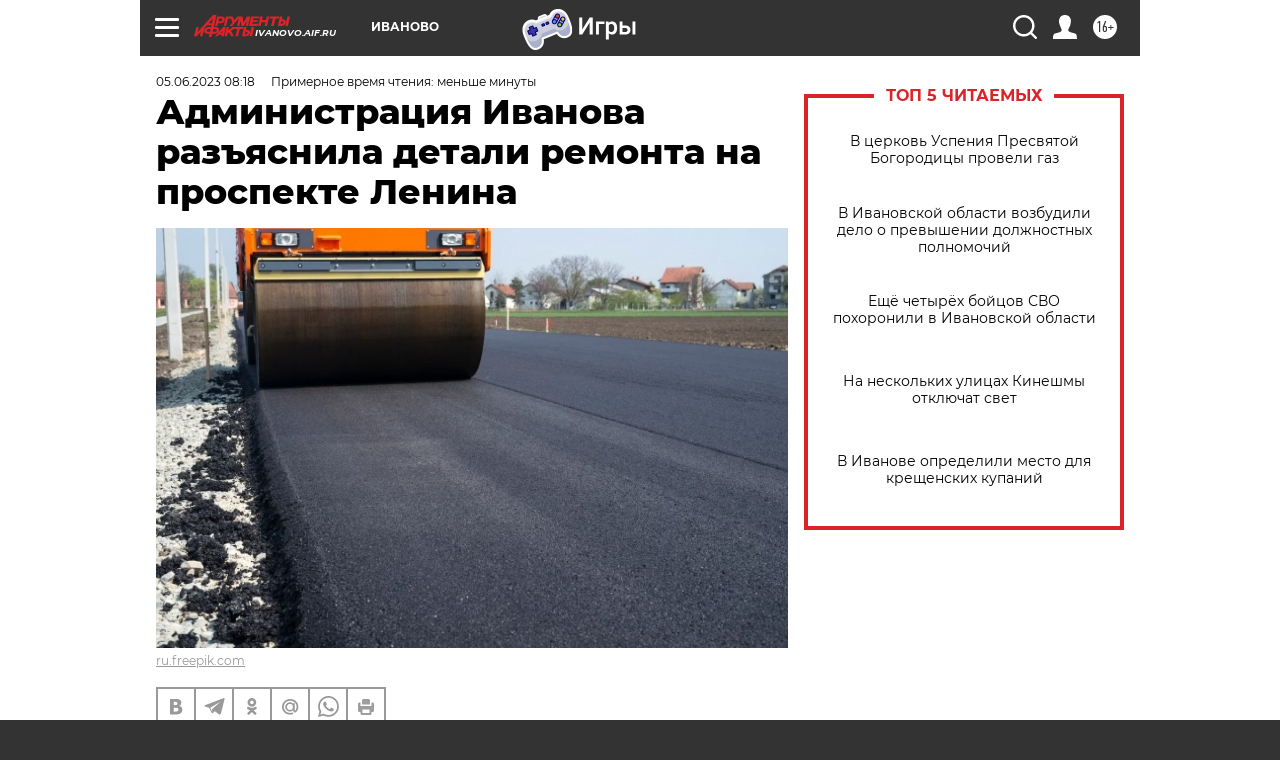

--- FILE ---
content_type: text/html
request_url: https://tns-counter.ru/nc01a**R%3Eundefined*aif_ru/ru/UTF-8/tmsec=aif_ru/913722484***
body_size: -73
content:
918D6702696B4373X1768637299:918D6702696B4373X1768637299